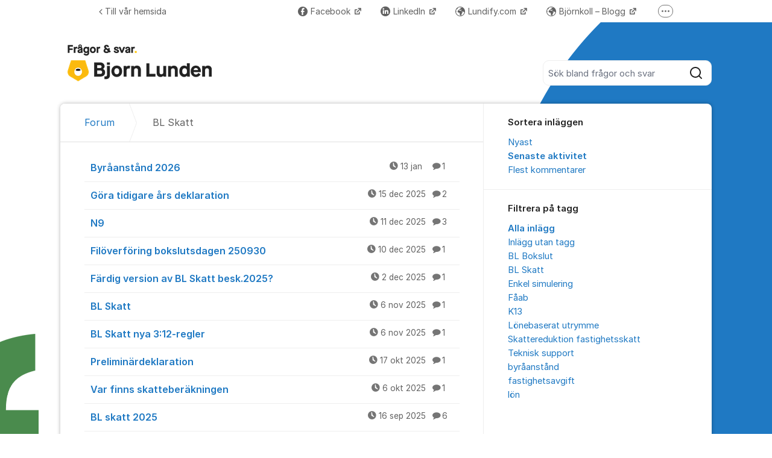

--- FILE ---
content_type: text/html; charset=utf-8
request_url: https://forum.bjornlunden.se/org/blinfo/posts/bl_skatt/?filters=tag%3A%C3%B6verskott+dotterbolag,sort%3Alast_activity
body_size: 12679
content:
<!DOCTYPE html>


<!--[if IE 9]>         <html class="no-js lt-ie10" lang="sv"> <![endif]-->
<!--[if gt IE 9]><!--> <html class="no-js " lang="sv"> <!--<![endif]-->
  <head>
    <meta charset="utf-8">
    <title>
  BL Skatt - Frågor &amp; Svar om Bjorn Lunden - Bjorn Lunden
</title>
    <meta name="viewport" content="width=device-width, initial-scale=1, shrink-to-fit=no">

    
      
    

    
  <link rel="canonical" href="https://forum.bjornlunden.se/org/blinfo/posts/bl_skatt/">


    
      <link rel="icon" href="/site_media/logo/Favicon_BLG.ico" type="image/x-icon">
    

    



  
<style>
  @font-face {
    font-family: "fontawesome";
    src:
    url(https://static.kundo.se/static/fonts/platform/fontawesome/fontawesome.4cad5fdcfa39.ttf) format("truetype"),
    url(https://static.kundo.se/static/fonts/platform/fontawesome/fontawesome.5009ab7e6a14.woff) format("woff"),
    url(https://static.kundo.se/static/fonts/platform/fontawesome/fontawesome.28e5db2ea709.svg#fontawesome) format("svg");
    font-weight: normal;
    font-style: normal
  }
  
</style>





<link rel="stylesheet" href="https://static.kundo.se/static/css/bundles/platform/platform.cde0ac78a156.css">
<link rel="stylesheet" href="https://static.kundo.se/static/css/bundles/text_editor/text-editor.f9ea5fc67e03.css">



<link rel="stylesheet" href="https://static.kundo.se/static/css/bundles/forum/forum.afe35b007115.css">


  <link rel="stylesheet" href="https://static.kundo.se/org/blinfo/custom.css?with_media&amp;version=6553790776285643455&amp;toplist=1">


    

    <script>
      var html = document.querySelector('html');
      html.classList.remove('no-js');
      html.classList.add('js');
    </script>

    
    <script>
      /*
       in-viewport v0.4.1 | github.com/vvo/in-viewport#license
       lazyload v2.1.1 | github.com/vvo/lazyload#license
      */
      (function(e,g){function h(b,a,c){b.attachEvent?b.attachEvent("on"+a,c):b.addEventListener(a,c,!1)}function s(b){var a;return function(){var c=this,d=arguments;clearTimeout(a);a=setTimeout(function(){a=null;b.apply(c,d)},15)}}function t(b){function a(a,k,e){if(!d(g.documentElement,a)||!d(g.documentElement,b))return e?setTimeout(c(a,k,e),0):!1;var f=a.getBoundingClientRect(),l=b.getBoundingClientRect(),h=f.left,n=f.top,p=k,q=k;b===g.body?(p+=g.documentElement.clientWidth,q+=g.documentElement.clientHeight,
        l={bottom:b.scrollHeight,top:0,left:0,right:b.scrollWidth}):(h-=l.left,n-=l.top,p+=b.clientWidth,q+=b.clientHeight);if(!(f.right<l.left||f.left>l.right||f.bottom<l.top||f.top>l.bottom)&&n<=q&&h<=p)if(e)r.splice(m.call(r,a),1),e(a);else return!0;else if(e)setTimeout(c(a,k,e),0);else return!1}function c(b,e,d){-1===m.call(r,b)&&r.push(b);return function(){k.push(function(){a(b,e,d)})}}var k=[],r=[],u=b===g.body?e:b,n=s(function(){for(var a;a=k.shift();)a()});h(u,"scroll",n);u===e&&h(e,"resize",n);"function"===
          typeof window.MutationObserver&&f(r,b,n);return{b:b,a:a}}function m(b){for(var a=this.length;a--&&this[a]!==b;);return a}function f(b,a,c){function e(a){return-1!==m.call(b,a)}function d(a){return 0<g.call(a.addedNodes,e).length}var f=new MutationObserver(function(a){!0===a.some(d)&&setTimeout(c,0)}),g=Array.prototype.filter;f.observe(a,{childList:!0,subtree:!0})}var c=[];e.inViewport=function(b,a,e){var d=g.body;if(void 0===a||"function"===typeof a)e=a,a={};d=a.container||d;a=a.offset||0;for(var f=
            0;f<c.length;f++)if(c[f].b===d)return c[f].a(b,a,e);return c[c.push(t(d))-1].a(b,a,e)};var d=document.documentElement.compareDocumentPosition?function(b,a){return!!(b.compareDocumentPosition(a)&16)}:document.documentElement.contains?function(b,a){return b!==a&&(b.contains?b.contains(a):!1)}:function(b,a){for(;a=a.parentNode;)if(a===b)return!0;return!1}})(window,document);
      (function(e){function g(c){-1===m.call(f,c)&&f.push(c)}function h(c){function d(a){var d;if(d="function"===typeof c.src?c.src(a):a.getAttribute(c.src))a.src=d;a["data-lzled"]=!0;b[m.call(b,a)]=null}if(1<arguments.length)return inViewport.apply(void 0,arguments);c=t(c||{});"string"===typeof c.src&&g(c.src);var b=[];return function(a){a.onload=null;a.removeAttribute("onload");-1===m.call(b,a)&&inViewport(a,c,d)}}function s(c){c="HTML"+c+"Element";if(!1!==c in e){var d=e[c].prototype.getAttribute;e[c].prototype.getAttribute=
        function(b){if("src"===b){for(var a,c=0,e=f.length;c<e&&!(a=d.call(this,f[c]));c++);return a||d.call(this,b)}return d.call(this,b)}}}function t(c){var d={offset:333,src:"data-src",container:!1},b;for(b in d)void 0===c[b]&&(c[b]=d[b]);return c}function m(c){for(var d=this.length;d--&&this[d]!==c;);return d}var f=["data-src"];e.lazyload=h;e.lzld=h();s("Image");s("IFrame")})(window,document);
    </script>

    

    
  
    <script>
(function(w){
  w.$kundo_chat=w.$kundo_chat||{};
  w.$kundo_chat.custom_texts = {
    START_TEXT: "Chatta med oss",
  };
}(this));
</script>
<script src="https://static-chat.kundo.se/chat-js/org/798/widget.js" async defer></script>
  


    
      
    

  </head>

  
    
  

  <body
    class="kundo-forum sv"
    
    data-csrftoken="Dbr547GXNepzFmFZXa40Bp8wYwlxCwuhzBtnvAiDfqPi3fDYfOCFSvSujW182MQ6"
    data-react-init=""
    data-editor-version="4"
  >

    
    <a href="#content" class="skip-link visuallyhidden visuallyhidden--focusable">Hoppa till innehåll</a>
  
  




  





  <div class="tw-app">
    

    <div class="tw-app-body">
      

      <div class="tw-app-content">
        <div class="tw-app-scroll">
          <div class="tw-flex tw-flex-col tw-gap-0.5 *:tw-w-full">
            

            
          </div>

          
  <header class="header" aria-description="Välkommen till Bjorn Lundens forum för frågor &amp;amp; svar! Här hittar du svar på dina frågor dygnet runt och året om – men du kan även skriva nya frågor till oss gällande programsupport, samt bifoga filer, mm. Vi svarar dig varje vardag under våra öppettider.Ditt meddelande publiceras i forumet efter vi förmodererat det. Viktigt! Om du inte vill att ditt meddelande ska vara publikt kan du skriva det i ditt meddelande. Vi förbehåller oss rätten att redigera eller ta bort känslig information.">
    <div id="header" class="header__header">
      <div class="wrapper-inner">
        <a href="/org/blinfo/" rel="home">
          
          
            
            <picture>
              <source srcset="https://kundo-web-uploaded-files-prod.s3.amazonaws.com/logo/KIOOtyjikrHw.png?AWSAccessKeyId=AKIAJNMVIWHN72K2GIEA&amp;Signature=MSnfCWwJp92I1ZG8n4ADR%2FYoZvI%3D&amp;Expires=1769380165" media="(max-width: 599px)">
              <img src="https://kundo-web-uploaded-files-prod.s3.amazonaws.com/logo/KIOOtyjikrHw.png?AWSAccessKeyId=AKIAJNMVIWHN72K2GIEA&amp;Signature=MSnfCWwJp92I1ZG8n4ADR%2FYoZvI%3D&amp;Expires=1769380165" srcset="https://kundo-web-uploaded-files-prod.s3.amazonaws.com/logo/pudcVQlGSVGL.png?AWSAccessKeyId=AKIAJNMVIWHN72K2GIEA&amp;Signature=HuawA2WrZZEz5sM5FYws2tJTM9c%3D&amp;Expires=1769380165 2x" alt="Bjorn Lunden" class="logo">
            </picture>
            
          
        </a>
        
          <form class="search-form top" action="/org/blinfo/search/" role="search">
            <label class="visuallyhidden" for="main-search">Sök bland alla inlägg</label>
            <div class="field-wrapper">
              
              <input
                type="search"
                name="q"
                id="main-search"
                autocomplete="off"
                class="fn-autocomplete fn-search-box-field fn-autocomplete--minimal"
                placeholder="Sök bland frågor och svar"
                
                data-result-container="fn-search-box-autocomplete-result"
                aria-owns="fn-search-box-autocomplete-result"
                aria-haspopup="true"
                data-search-min-length="1"
                data-max-results="5"
                accesskey="4"
              >

              <button type="submit">
                <span class="visuallyhidden">Sök</span>
                <svg width="24" height="24" viewBox="0 0 24 24" xmlns="http://www.w3.org/2000/svg" aria-hidden="true">
  <path fill-rule="evenodd" clip-rule="evenodd" d="M4 11C4 7.13401 7.13401 4 11 4C14.866 4 18 7.13401 18 11C18 14.866 14.866 18 11 18C7.13401 18 4 14.866 4 11ZM11 2C6.02944 2 2 6.02944 2 11C2 15.9706 6.02944 20 11 20C13.125 20 15.078 19.2635 16.6177 18.0319L20.2929 21.7071C20.6834 22.0976 21.3166 22.0976 21.7071 21.7071C22.0976 21.3166 22.0976 20.6834 21.7071 20.2929L18.0319 16.6177C19.2635 15.078 20 13.125 20 11C20 6.02944 15.9706 2 11 2Z" fill="currentColor"/>
</svg>

              </button>
            </div>

            <div id="fn-search-box-autocomplete-result"
                 class="search-box-autocomplete-result search-box-autocomplete-result--minimal">
              <div class="content content--minimal">
                <ul class="list-unstyled"></ul>
                <a href="#" class="fn-autocomplete-more autocomplete-result-link">
                  <p class="search-box-autocomplete-result__link-text">
                    <span><svg width="24" height="24" viewBox="0 0 24 24" fill="none" xmlns="http://www.w3.org/2000/svg" aria-hidden="true">
  <path fill-rule="evenodd" clip-rule="evenodd" d="M9.29289 16.7071C8.90237 16.3166 8.90237 15.6834 9.29289 15.2929L12.5858 12L9.29289 8.70711C8.90237 8.31658 8.90237 7.68342 9.29289 7.29289C9.68342 6.90237 10.3166 6.90237 10.7071 7.29289L14.7071 11.2929C15.0976 11.6834 15.0976 12.3166 14.7071 12.7071L10.7071 16.7071C10.3166 17.0976 9.68342 17.0976 9.29289 16.7071Z" fill="currentColor"/>
</svg>
</span>
                    <span>Fler liknande inlägg</span>
                  </p>
                </a>
              </div>
            </div>

          </form>
        
      </div>
    </div>
    
      

  
    <nav class="toplist header__toplist">
      <div class="container toplist__content">

        <div class="toplist__website">
          
            <a href="http://www.bjornlunden.com/" class="toplist__website-link"><span class="f-icon-angle-left toplist__link-icon"></span> Till vår hemsida</a>
          
        </div>

        
          <div class="toplist__support-links">
            <span class="toplist__support-links-helper"></span>

            
              <a href="https://www.facebook.com/bjornlunden.se"  target="_blank" rel="noopener noreferrer"  class="toplist__support-link">
              <span class="f-icon-facebook toplist__link-icon"></span> Facebook
              </a>
            
              <a href="https://www.linkedin.com/company/489175/"  target="_blank" rel="noopener noreferrer"  class="toplist__support-link">
              <span class="f-icon-linkedin toplist__link-icon"></span> LinkedIn
              </a>
            
              <a href="https://lundify.com/"  target="_blank" rel="noopener noreferrer"  class="toplist__support-link">
              <span class="f-icon-earth webpage toplist__link-icon"></span> Lundify.com
              </a>
            
              <a href="https://bjornlunden.com/se/bjornkoll/blogg/"  target="_blank" rel="noopener noreferrer"  class="toplist__support-link">
              <span class="f-icon-earth webpage toplist__link-icon"></span> Björnkoll – Blogg
              </a>
            
              <a href="https://kundo.app/org/forum/"  class="toplist__support-link">
              <span class="f-icon-earth webpage toplist__link-icon"></span> Forum för Lundify
              </a>
            

            <button class="toplist__more-support-links-button fn-toplist__more-support-links-toggler" aria-haspopup="true" aria-expanded="false" aria-controls="overflowed-support-links" aria-hidden="true" tabindex="-1">
              <span class="toplist__more-support-links-button-dot"></span>
              <span class="toplist__more-support-links-button-dot"></span>
              <span class="toplist__more-support-links-button-dot"></span>
              <span class="visuallyhidden">Fler supportlänkar</span>
            </button>
          </div>
        

      </div>
      
        <div class="container">
          <div class="toplist__overflowed-support-links-wrapper">
            <div class="toplist__overflowed-support-links" id="overflowed-support-links" hidden></div>
          </div>
        </div>
      
    </nav>
  


    
  </header>


          <div id="content">
            <div class="shadow-wrapper wrapper-inner fn-stickem-container">
              <div class="content-plate">
                
  <main class="column-main">
    <div class="inner">
      
        <div class="position-relative">
          
          <nav role="navigation" aria-label="Länkstig">
            <ol aria-label="Länkstig" class="breadcrumb" itemscope itemtype="https://schema.org/BreadcrumbList">
              <li class="breadcrumb__item" itemprop="itemListElement" itemscope itemtype="https://schema.org/ListItem">
                <a title="Bjorn Lunden" href="/org/blinfo/" class="breadcrumb__item-link" itemprop="item">
                  <span class="widescreen-only" itemprop="name">Forum</span>
                  <span class="icon--house" aria-label="Forum">
                    <svg width="24" height="24" viewBox="0 0 24 24" fill="none" xmlns="http://www.w3.org/2000/svg" aria-hidden="true">
  <g id="Kind=house">
    <path id="Union" fill-rule="evenodd" clip-rule="evenodd" d="M11.2952 4.10979C11.6852 3.72235 12.3148 3.72235 12.7048 4.10979L19.7048 11.064C19.8937 11.2518 20 11.5071 20 11.7735V19C20 19.5523 19.5523 20 19 20H5C4.44772 20 4 19.5523 4 19V11.7735C4 11.5071 4.10626 11.2518 4.29522 11.064L11.2952 4.10979ZM14.1144 2.69095C12.9444 1.52864 11.0556 1.52863 9.88565 2.69095L2.88565 9.6452C2.31878 10.2084 2 10.9744 2 11.7735V19C2 20.6569 3.34315 22 5 22H19C20.6569 22 22 20.6569 22 19V11.7735C22 10.9744 21.6812 10.2084 21.1144 9.6452L14.1144 2.69095ZM10 14C10 13.4477 10.4477 13 11 13H13C13.5523 13 14 13.4477 14 14V20H16V14C16 12.3431 14.6569 11 13 11H11C9.34315 11 8 12.3431 8 14V20H10V14Z" fill="currentColor"/>
  </g>
</svg>

                  </span>
                  <meta itemprop="position" content="1" />
                </a>
              </li>
              
  <li class="breadcrumb__item" itemprop="itemListElement" itemscope itemtype="https://schema.org/ListItem" aria-current="page">
    <span itemprop="name">BL Skatt</span>
    <meta itemprop="position" content="2" />
  </li>

            </ol>
          </nav>
        </div>
      

      
  <section role="region" class="widescreen-wrapper-box" aria-label="BL Skatt">
    <h1 class="visuallyhidden article-heading no-whitespace">BL Skatt</h1>

    <ul class="dialog-list dialog-list-no-heading" aria-label="BL Skatt">
      
        
<li>
  <a href="/org/blinfo/d/byraanstand-2026/"
     aria-label="Byråanstånd 2026 "
     aria-description="1 kommentar"
     >
    Byråanstånd 2026 

    <span class="dialog-meta">
      
        
          <time class="f-icon-clock" datetime="2026-01-13T08:03:51+01:00" title="2026-01-13 08:03">13 jan</time>
        
      
      
        <span class="comment-count f-icon-comment">1</span>
      
    </span>
  </a>
</li>

      
        
<li>
  <a href="/org/blinfo/d/ink1-2023/"
     aria-label="Göra tidigare års deklaration "
     aria-description="2 kommentarer"
     >
    Göra tidigare års deklaration 

    <span class="dialog-meta">
      
        
          <time class="f-icon-clock" datetime="2025-12-15T14:08:18+01:00" title="2025-12-15 14:08">15 dec 2025</time>
        
      
      
        <span class="comment-count f-icon-comment">2</span>
      
    </span>
  </a>
</li>

      
        
<li>
  <a href="/org/blinfo/d/n9-9m2k/"
     aria-label="N9 "
     aria-description="3 kommentarer"
     >
    N9 

    <span class="dialog-meta">
      
        
          <time class="f-icon-clock" datetime="2025-12-11T13:07:16+01:00" title="2025-12-11 13:07">11 dec 2025</time>
        
      
      
        <span class="comment-count f-icon-comment">3</span>
      
    </span>
  </a>
</li>

      
        
<li>
  <a href="/org/blinfo/d/filoverforing-bokslutsdagen-250930/"
     aria-label="Filöverföring bokslutsdagen 250930 "
     aria-description="1 kommentar"
     >
    Filöverföring bokslutsdagen 250930 

    <span class="dialog-meta">
      
        
          <time class="f-icon-clock" datetime="2025-12-10T11:35:43+01:00" title="2025-12-10 11:35">10 dec 2025</time>
        
      
      
        <span class="comment-count f-icon-comment">1</span>
      
    </span>
  </a>
</li>

      
        
<li>
  <a href="/org/blinfo/d/fardig-version-av-bl-skatt-besk2025/"
     aria-label="Färdig version av BL Skatt besk.2025? "
     aria-description="1 kommentar"
     >
    Färdig version av BL Skatt besk.2025? 

    <span class="dialog-meta">
      
        
          <time class="f-icon-clock" datetime="2025-12-02T13:08:59+01:00" title="2025-12-02 13:08">2 dec 2025</time>
        
      
      
        <span class="comment-count f-icon-comment">1</span>
      
    </span>
  </a>
</li>

      
        
<li>
  <a href="/org/blinfo/d/bl-skatt-mt6y/"
     aria-label="BL Skatt "
     aria-description="1 kommentar"
     >
    BL Skatt 

    <span class="dialog-meta">
      
        
          <time class="f-icon-clock" datetime="2025-11-06T15:15:41+01:00" title="2025-11-06 15:15">6 nov 2025</time>
        
      
      
        <span class="comment-count f-icon-comment">1</span>
      
    </span>
  </a>
</li>

      
        
<li>
  <a href="/org/blinfo/d/bl-skatt-iljh/"
     aria-label="BL Skatt nya 3:12-regler "
     aria-description="1 kommentar"
     >
    BL Skatt nya 3:12-regler 

    <span class="dialog-meta">
      
        
          <time class="f-icon-clock" datetime="2025-11-06T14:58:27+01:00" title="2025-11-06 14:58">6 nov 2025</time>
        
      
      
        <span class="comment-count f-icon-comment">1</span>
      
    </span>
  </a>
</li>

      
        
<li>
  <a href="/org/blinfo/d/preliminardeklaration-rkbq/"
     aria-label="Preliminärdeklaration "
     aria-description="1 kommentar"
     >
    Preliminärdeklaration 

    <span class="dialog-meta">
      
        
          <time class="f-icon-clock" datetime="2025-10-17T08:21:14+02:00" title="2025-10-17 08:21">17 okt 2025</time>
        
      
      
        <span class="comment-count f-icon-comment">1</span>
      
    </span>
  </a>
</li>

      
        
<li>
  <a href="/org/blinfo/d/var-finns-skatteberakningen/"
     aria-label="Var finns skatteberäkningen "
     aria-description="1 kommentar"
     >
    Var finns skatteberäkningen 

    <span class="dialog-meta">
      
        
          <time class="f-icon-clock" datetime="2025-10-06T13:30:22+02:00" title="2025-10-06 13:30">6 okt 2025</time>
        
      
      
        <span class="comment-count f-icon-comment">1</span>
      
    </span>
  </a>
</li>

      
        
<li>
  <a href="/org/blinfo/d/bl-skatt-2025/"
     aria-label="BL skatt 2025 "
     aria-description="6 kommentarer"
     >
    BL skatt 2025 

    <span class="dialog-meta">
      
        
          <time class="f-icon-clock" datetime="2025-09-16T15:10:19+02:00" title="2025-09-16 15:10">16 sep 2025</time>
        
      
      
        <span class="comment-count f-icon-comment">6</span>
      
    </span>
  </a>
</li>

      
        
<li>
  <a href="/org/blinfo/d/ta-bort-en-deklarationsfil-i-molnet/"
     aria-label="Ta bort en deklarationsfil i molnet "
     aria-description="3 kommentarer"
     >
    Ta bort en deklarationsfil i molnet 

    <span class="dialog-meta">
      
        
          <time class="f-icon-clock" datetime="2025-09-15T08:44:24+02:00" title="2025-09-15 08:44">15 sep 2025</time>
        
      
      
        <span class="comment-count f-icon-comment">3</span>
      
    </span>
  </a>
</li>

      
        
<li>
  <a href="/org/blinfo/d/deklarera-periodiseringsfonder-vid-ombildning-mz6c/"
     aria-label="Deklarera periodiseringsfonder vid ombildning till AB från EF "
     aria-description="3 kommentarer"
     >
    Deklarera periodiseringsfonder vid ombildning till AB från EF 

    <span class="dialog-meta">
      
        
          <time class="f-icon-clock" datetime="2025-09-01T10:25:18+02:00" title="2025-09-01 10:25">1 sep 2025</time>
        
      
      
        <span class="comment-count f-icon-comment">3</span>
      
    </span>
  </a>
</li>

      
        
<li>
  <a href="/org/blinfo/d/flytta-rut-och-rot/"
     aria-label="Flytta rut och rot "
     aria-description="1 kommentar"
     >
    Flytta rut och rot 

    <span class="dialog-meta">
      
        
          <time class="f-icon-clock" datetime="2025-06-04T10:29:28+02:00" title="2025-06-04 10:29">4 jun 2025</time>
        
      
      
        <span class="comment-count f-icon-comment">1</span>
      
    </span>
  </a>
</li>

      
        
<li>
  <a href="/org/blinfo/d/rot-avdrag-sega/"
     aria-label="Rot-avdrag "
     aria-description="3 kommentarer"
     >
    Rot-avdrag 

    <span class="dialog-meta">
      
        
          <time class="f-icon-clock" datetime="2025-05-30T07:53:03+02:00" title="2025-05-30 07:53">30 maj 2025</time>
        
      
      
        <span class="comment-count f-icon-comment">3</span>
      
    </span>
  </a>
</li>

      
        
<li>
  <a href="/org/blinfo/d/berakna-ranta-pa-kvarskatt-2025/"
     aria-label="Beräkna ränta på kvarskatt 2025 "
     aria-description="1 kommentar"
     >
    Beräkna ränta på kvarskatt 2025 

    <span class="dialog-meta">
      
        
          <time class="f-icon-clock" datetime="2025-05-12T18:10:15+02:00" title="2025-05-12 18:10">12 maj 2025</time>
        
      
      
        <span class="comment-count f-icon-comment">1</span>
      
    </span>
  </a>
</li>

      
        
<li>
  <a href="/org/blinfo/d/periodiseringsfond-bt5w/"
     aria-label="Periodiseringsfond BPFAB "
     aria-description="1 kommentar"
     >
    Periodiseringsfond BPFAB 

    <span class="dialog-meta">
      
        
          <time class="f-icon-clock" datetime="2025-05-12T11:49:11+02:00" title="2025-05-12 11:49">12 maj 2025</time>
        
      
      
        <span class="comment-count f-icon-comment">1</span>
      
    </span>
  </a>
</li>

      
        
<li>
  <a href="/org/blinfo/d/utlandsk-skatt-pa-kapitalinkomster/"
     aria-label="Utländsk skatt på kapitalinkomster "
     aria-description="1 kommentar"
     >
    Utländsk skatt på kapitalinkomster 

    <span class="dialog-meta">
      
        
          <time class="f-icon-clock" datetime="2025-05-08T14:31:08+02:00" title="2025-05-08 14:31">8 maj 2025</time>
        
      
      
        <span class="comment-count f-icon-comment">1</span>
      
    </span>
  </a>
</li>

      
        
<li>
  <a href="/org/blinfo/d/deklaration-juridisk-person-2023/"
     aria-label="Demoversion "
     aria-description="4 kommentarer"
     >
    Demoversion 

    <span class="dialog-meta">
      
        
          <time class="f-icon-clock" datetime="2025-04-29T07:38:59+02:00" title="2025-04-29 07:38">29 apr 2025</time>
        
      
      
        <span class="comment-count f-icon-comment">4</span>
      
    </span>
  </a>
</li>

      
        
<li>
  <a href="/org/blinfo/d/byraanstand-i-bl-skatt-1y06/"
     aria-label="Byråanstånd i BL Skatt "
     aria-description="3 kommentarer"
     >
    Byråanstånd i BL Skatt 

    <span class="dialog-meta">
      
        
          <time class="f-icon-clock" datetime="2025-04-28T15:06:17+02:00" title="2025-04-28 15:06">28 apr 2025</time>
        
      
      
        <span class="comment-count f-icon-comment">3</span>
      
    </span>
  </a>
</li>

      
        
<li>
  <a href="/org/blinfo/d/exportera-endast-k10-bilaga/"
     aria-label="Exportera endast K10-bilaga "
     aria-description="3 kommentarer"
     >
    Exportera endast K10-bilaga 

    <span class="dialog-meta">
      
        
          <time class="f-icon-clock" datetime="2025-04-25T17:14:41+02:00" title="2025-04-25 17:14">25 apr 2025</time>
        
      
      
        <span class="comment-count f-icon-comment">3</span>
      
    </span>
  </a>
</li>

      
        
<li>
  <a href="/org/blinfo/d/overfora-blankett-sb2/"
     aria-label="Överföra Blankett till annan deklaration "
     aria-description="1 kommentar"
     >
    Överföra Blankett till annan deklaration 

    <span class="dialog-meta">
      
        
          <time class="f-icon-clock" datetime="2025-04-24T14:59:10+02:00" title="2025-04-24 14:59">24 apr 2025</time>
        
      
      
        <span class="comment-count f-icon-comment">1</span>
      
    </span>
  </a>
</li>

      
        
<li>
  <a href="/org/blinfo/d/skattereduktion-sjukaktivitetsersattning/"
     aria-label="Skattereduktion sjuk/aktivitetsersättning "
     aria-description="1 kommentar"
     >
    Skattereduktion sjuk/aktivitetsersättning 

    <span class="dialog-meta">
      
        
          <time class="f-icon-clock" datetime="2025-04-17T15:29:30+02:00" title="2025-04-17 15:29">17 apr 2025</time>
        
      
      
        <span class="comment-count f-icon-comment">1</span>
      
    </span>
  </a>
</li>

      
        
<li>
  <a href="/org/blinfo/d/bokforda-kostnader-som-inte-ska-dras-av-i6l6/"
     aria-label="Bokförda kostnader som inte ska dras av "
     aria-description="1 kommentar"
     >
    Bokförda kostnader som inte ska dras av 

    <span class="dialog-meta">
      
        
          <time class="f-icon-clock" datetime="2025-04-17T14:40:41+02:00" title="2025-04-17 14:40">17 apr 2025</time>
        
      
      
        <span class="comment-count f-icon-comment">1</span>
      
    </span>
  </a>
</li>

      
        
<li>
  <a href="/org/blinfo/d/importera-alla-deklarationer-fran-foregaende-ar/"
     aria-label="Importera alla deklarationer från föregående år? "
     aria-description="1 kommentar"
     >
    Importera alla deklarationer från föregående år? 

    <span class="dialog-meta">
      
        
          <time class="f-icon-clock" datetime="2025-04-17T14:08:35+02:00" title="2025-04-17 14:08">17 apr 2025</time>
        
      
      
        <span class="comment-count f-icon-comment">1</span>
      
    </span>
  </a>
</li>

      
        
<li>
  <a href="/org/blinfo/d/fordelning-av-rot-mellan-sambos/"
     aria-label="Fördelning av rot mellan sambos "
     aria-description="1 kommentar"
     >
    Fördelning av rot mellan sambos 

    <span class="dialog-meta">
      
        
          <time class="f-icon-clock" datetime="2025-04-11T15:19:07+02:00" title="2025-04-11 15:19">11 apr 2025</time>
        
      
      
        <span class="comment-count f-icon-comment">1</span>
      
    </span>
  </a>
</li>

      
        
<li>
  <a href="/org/blinfo/d/koppla-bilaga-ne-till-ink-1/"
     aria-label="Koppla bilaga NE till INK 1 "
     aria-description="1 kommentar"
     >
    Koppla bilaga NE till INK 1 

    <span class="dialog-meta">
      
        
          <time class="f-icon-clock" datetime="2025-04-11T09:44:21+02:00" title="2025-04-11 09:44">11 apr 2025</time>
        
      
      
        <span class="comment-count f-icon-comment">1</span>
      
    </span>
  </a>
</li>

      
        
<li>
  <a href="/org/blinfo/d/avskrivningar-i-enskild-firma/"
     aria-label="Avskrivningar i enskild firma "
     aria-description="1 kommentar"
     >
    Avskrivningar i enskild firma 

    <span class="dialog-meta">
      
        
          <time class="f-icon-clock" datetime="2025-04-09T16:26:50+02:00" title="2025-04-09 16:26">9 apr 2025</time>
        
      
      
        <span class="comment-count f-icon-comment">1</span>
      
    </span>
  </a>
</li>

      
        
<li>
  <a href="/org/blinfo/d/inkomstdekl-2019/"
     aria-label="Vilka blanketter/bilagor går att filöverföra? "
     aria-description="3 kommentarer"
     >
    Vilka blanketter/bilagor går att filöverföra? 

    <span class="dialog-meta">
      
        
          <time class="f-icon-clock" datetime="2025-04-09T16:12:14+02:00" title="2025-04-09 16:12">9 apr 2025</time>
        
      
      
        <span class="comment-count f-icon-comment">3</span>
      
    </span>
  </a>
</li>

      
        
<li>
  <a href="/org/blinfo/d/sie-import-fran-annat-bokforingsprogram/"
     aria-label="Sie import från annat bokföringsprogram "
     aria-description="1 kommentar"
     >
    Sie import från annat bokföringsprogram 

    <span class="dialog-meta">
      
        
          <time class="f-icon-clock" datetime="2025-04-09T10:33:58+02:00" title="2025-04-09 10:33">9 apr 2025</time>
        
      
      
        <span class="comment-count f-icon-comment">1</span>
      
    </span>
  </a>
</li>

      
        
<li>
  <a href="/org/blinfo/d/bl-skatt-jzer/"
     aria-label="BL skatt "
     aria-description="1 kommentar"
     >
    BL skatt 

    <span class="dialog-meta">
      
        
          <time class="f-icon-clock" datetime="2025-04-04T07:44:05+02:00" title="2025-04-04 07:44">4 apr 2025</time>
        
      
      
        <span class="comment-count f-icon-comment">1</span>
      
    </span>
  </a>
</li>

      
        
<li>
  <a href="/org/blinfo/d/anstand-u3n4/"
     aria-label="anstånd "
     aria-description="1 kommentar"
     >
    anstånd 

    <span class="dialog-meta">
      
        
          <time class="f-icon-clock" datetime="2025-04-03T09:58:38+02:00" title="2025-04-03 09:58">3 apr 2025</time>
        
      
      
        <span class="comment-count f-icon-comment">1</span>
      
    </span>
  </a>
</li>

      
        
<li>
  <a href="/org/blinfo/d/varningsmeddelande-4zhk/"
     aria-label="Varningsmeddelande "
     aria-description="1 kommentar"
     >
    Varningsmeddelande 

    <span class="dialog-meta">
      
        
          <time class="f-icon-clock" datetime="2025-04-01T12:00:41+02:00" title="2025-04-01 12:00">1 apr 2025</time>
        
      
      
        <span class="comment-count f-icon-comment">1</span>
      
    </span>
  </a>
</li>

      
        
<li>
  <a href="/org/blinfo/d/ne-bilaga-da99/"
     aria-label="Egenavgifter underskott under 1000 kr "
     aria-description="1 kommentar"
     >
    Egenavgifter underskott under 1000 kr 

    <span class="dialog-meta">
      
        
          <time class="f-icon-clock" datetime="2025-04-01T10:00:40+02:00" title="2025-04-01 10:00">1 apr 2025</time>
        
      
      
        <span class="comment-count f-icon-comment">1</span>
      
    </span>
  </a>
</li>

      
        
<li>
  <a href="/org/blinfo/d/fn6-bilagan/"
     aria-label="FN6-bilagan min andel "
     aria-description="1 kommentar"
     >
    FN6-bilagan min andel 

    <span class="dialog-meta">
      
        
          <time class="f-icon-clock" datetime="2025-03-26T20:06:50+01:00" title="2025-03-26 20:06">26 mar 2025</time>
        
      
      
        <span class="comment-count f-icon-comment">1</span>
      
    </span>
  </a>
</li>

      
        
<li>
  <a href="/org/blinfo/d/deklarationsfil-skv/"
     aria-label="INK2 1.4 Underlag för särskild löneskatt "
     aria-description="1 kommentar"
     >
    INK2 1.4 Underlag för särskild löneskatt 

    <span class="dialog-meta">
      
        
          <time class="f-icon-clock" datetime="2025-03-26T09:52:13+01:00" title="2025-03-26 09:52">26 mar 2025</time>
        
      
      
        <span class="comment-count f-icon-comment">1</span>
      
    </span>
  </a>
</li>

      
        
<li>
  <a href="/org/blinfo/d/hjalpblanketten-sb2-i-deklarationsprogrammet/"
     aria-label="Hjälpblanketten SB2 i deklarationsprogrammet "
     aria-description="1 kommentar"
     >
    Hjälpblanketten SB2 i deklarationsprogrammet 

    <span class="dialog-meta">
      
        
          <time class="f-icon-clock" datetime="2025-03-20T11:27:48+01:00" title="2025-03-20 11:27">20 mar 2025</time>
        
      
      
        <span class="comment-count f-icon-comment">1</span>
      
    </span>
  </a>
</li>

      
        
<li>
  <a href="/org/blinfo/d/sparat-utdelningsutrymme-vid-forsaljning-av-sina-a/"
     aria-label="Sparat utdelningsutrymme vid försäljning av sina aktier i AB. "
     aria-description="3 kommentarer"
     >
    Sparat utdelningsutrymme vid försäljning av sina aktier i AB. 

    <span class="dialog-meta">
      
        
          <time class="f-icon-clock" datetime="2025-03-17T16:06:45+01:00" title="2025-03-17 16:06">17 mar 2025</time>
        
      
      
        <span class="comment-count f-icon-comment">3</span>
      
    </span>
  </a>
</li>

      
        
<li>
  <a href="/org/blinfo/d/blankett-for-byraanstand/"
     aria-label="Blankett för byråanstånd "
     aria-description="1 kommentar"
     >
    Blankett för byråanstånd 

    <span class="dialog-meta">
      
        
          <time class="f-icon-clock" datetime="2025-03-13T16:03:35+01:00" title="2025-03-13 16:03">13 mar 2025</time>
        
      
      
        <span class="comment-count f-icon-comment">1</span>
      
    </span>
  </a>
</li>

      
        
<li>
  <a href="/org/blinfo/d/berakning-sparat-utdelningsutrymme/"
     aria-label="Beräkning sparat utdelningsutrymme "
     aria-description="1 kommentar"
     >
    Beräkning sparat utdelningsutrymme 

    <span class="dialog-meta">
      
        
          <time class="f-icon-clock" datetime="2025-03-13T15:31:57+01:00" title="2025-03-13 15:31">13 mar 2025</time>
        
      
      
        <span class="comment-count f-icon-comment">1</span>
      
    </span>
  </a>
</li>

      
        
<li>
  <a href="/org/blinfo/d/byte-av-dator-mppz/"
     aria-label="Byte av dator "
     aria-description="1 kommentar"
     >
    Byte av dator 

    <span class="dialog-meta">
      
        
          <time class="f-icon-clock" datetime="2025-03-13T13:44:27+01:00" title="2025-03-13 13:44">13 mar 2025</time>
        
      
      
        <span class="comment-count f-icon-comment">1</span>
      
    </span>
  </a>
</li>

      
        
<li>
  <a href="/org/blinfo/d/jobbskatteavdrag-kqeg/"
     aria-label="Jobbskatteavdrag "
     aria-description="3 kommentarer"
     >
    Jobbskatteavdrag 

    <span class="dialog-meta">
      
        
          <time class="f-icon-clock" datetime="2025-03-10T12:42:10+01:00" title="2025-03-10 12:42">10 mar 2025</time>
        
      
      
        <span class="comment-count f-icon-comment">3</span>
      
    </span>
  </a>
</li>

      
        
<li>
  <a href="/org/blinfo/d/gron-el-koh4/"
     aria-label="Skattereduktion grön el "
     aria-description="1 kommentar"
     >
    Skattereduktion grön el 

    <span class="dialog-meta">
      
        
          <time class="f-icon-clock" datetime="2025-03-10T08:03:32+01:00" title="2025-03-10 08:03">10 mar 2025</time>
        
      
      
        <span class="comment-count f-icon-comment">1</span>
      
    </span>
  </a>
</li>

      
        
<li>
  <a href="/org/blinfo/d/fylla-i-aterford-periodiseringsfond-tidigare-ar/"
     aria-label="Fylla i återförd periodiseringsfond tidigare år "
     aria-description="1 kommentar"
     >
    Fylla i återförd periodiseringsfond tidigare år 

    <span class="dialog-meta">
      
        
          <time class="f-icon-clock" datetime="2025-03-04T10:09:14+01:00" title="2025-03-04 10:09">4 mar 2025</time>
        
      
      
        <span class="comment-count f-icon-comment">1</span>
      
    </span>
  </a>
</li>

      
        
<li>
  <a href="/org/blinfo/d/skatteberakningen/"
     aria-label="Dialogrutan blir för stor "
     aria-description="1 kommentar"
     >
    Dialogrutan blir för stor 

    <span class="dialog-meta">
      
        
          <time class="f-icon-clock" datetime="2025-03-04T08:19:42+01:00" title="2025-03-04 08:19">4 mar 2025</time>
        
      
      
        <span class="comment-count f-icon-comment">1</span>
      
    </span>
  </a>
</li>

      
        
<li>
  <a href="/org/blinfo/d/inkomstdeklaration-bl-skatt/"
     aria-label="Ändra räkenskapsår i BL Skatt "
     aria-description="1 kommentar"
     >
    Ändra räkenskapsår i BL Skatt 

    <span class="dialog-meta">
      
        
          <time class="f-icon-clock" datetime="2025-03-03T11:47:43+01:00" title="2025-03-03 11:47">3 mar 2025</time>
        
      
      
        <span class="comment-count f-icon-comment">1</span>
      
    </span>
  </a>
</li>

      
        
<li>
  <a href="/org/blinfo/d/skicka-in-dekl-till-skatteverket/"
     aria-label="Skicka in deklaration till skatteverket. "
     aria-description="1 kommentar"
     >
    Skicka in deklaration till skatteverket. 

    <span class="dialog-meta">
      
        
          <time class="f-icon-clock" datetime="2025-02-12T11:03:03+01:00" title="2025-02-12 11:03">12 feb 2025</time>
        
      
      
        <span class="comment-count f-icon-comment">1</span>
      
    </span>
  </a>
</li>

      
        
<li>
  <a href="/org/blinfo/d/k10-ska-lonebidrag-raknas-med-i-sammanlagd-kontant/"
     aria-label="K10 - Ska lönebidrag räknas med i sammanlagd kontant ersättning "
     aria-description="1 kommentar"
     >
    K10 - Ska lönebidrag räknas med i sammanlagd kontant ersättning 

    <span class="dialog-meta">
      
        
          <time class="f-icon-clock" datetime="2025-02-07T15:39:58+01:00" title="2025-02-07 15:39">7 feb 2025</time>
        
      
      
        <span class="comment-count f-icon-comment">1</span>
      
    </span>
  </a>
</li>

      
        
<li>
  <a href="/org/blinfo/d/hur-vet-jag-vilken-forsamling-min-klient-till-rzoo/"
     aria-label="Hur vet jag vilken församling min klient tillhör? "
     aria-description="1 kommentar"
     >
    Hur vet jag vilken församling min klient tillhör? 

    <span class="dialog-meta">
      
        
          <time class="f-icon-clock" datetime="2025-02-07T14:35:19+01:00" title="2025-02-07 14:35">7 feb 2025</time>
        
      
      
        <span class="comment-count f-icon-comment">1</span>
      
    </span>
  </a>
</li>

      
        
<li>
  <a href="/org/blinfo/d/hur-stryker-jag-over-ett-andrat-belopp-pa-ink-fxvt/"
     aria-label="Hur stryker jag över ett ändrat belopp på INK1? "
     aria-description="1 kommentar"
     >
    Hur stryker jag över ett ändrat belopp på INK1? 

    <span class="dialog-meta">
      
        
          <time class="f-icon-clock" datetime="2025-02-07T14:15:28+01:00" title="2025-02-07 14:15">7 feb 2025</time>
        
      
      
        <span class="comment-count f-icon-comment">1</span>
      
    </span>
  </a>
</li>

      
        
<li>
  <a href="/org/blinfo/d/justerad-anskaffningsutgift/"
     aria-label="Justerad anskaffningsutgift "
     aria-description="1 kommentar"
     >
    Justerad anskaffningsutgift 

    <span class="dialog-meta">
      
        
          <time class="f-icon-clock" datetime="2025-01-13T13:34:37+01:00" title="2025-01-13 13:34">13 jan 2025</time>
        
      
      
        <span class="comment-count f-icon-comment">1</span>
      
    </span>
  </a>
</li>

      
    </ul>

    <div class="pagination-footer pagination-footer-nopadding">
      <div>
        
<div class="pagination">
  <div>
    
      
    
    
      
        <ul class="list-unstyled">
          
            <li>
              
                
                  <span class="current page bolder">1</span>
                
              
            </li>
          
            <li>
              
                
                  <a href="?page=2&amp;filters=tag%3A%C3%B6verskott+dotterbolag%2Csort%3Alast_activity" class="page">2</a>
                
              
            </li>
          
            <li>
              
                
                  <a href="?page=3&amp;filters=tag%3A%C3%B6verskott+dotterbolag%2Csort%3Alast_activity" class="page">3</a>
                
              
            </li>
          
            <li>
              
                
                  <a href="?page=4&amp;filters=tag%3A%C3%B6verskott+dotterbolag%2Csort%3Alast_activity" class="page">4</a>
                
              
            </li>
          
            <li>
              
                
                  <a href="?page=5&amp;filters=tag%3A%C3%B6verskott+dotterbolag%2Csort%3Alast_activity" class="page">5</a>
                
              
            </li>
          
            <li>
              
                <span>...</span>
              
            </li>
          
            <li>
              
                
                  <a href="?page=7&amp;filters=tag%3A%C3%B6verskott+dotterbolag%2Csort%3Alast_activity" class="page">7</a>
                
              
            </li>
          
            <li>
              
                
                  <a href="?page=8&amp;filters=tag%3A%C3%B6verskott+dotterbolag%2Csort%3Alast_activity" class="page">8</a>
                
              
            </li>
          
        </ul>
      
    
    
      
        <a href="?page=2&amp;filters=tag%3A%C3%B6verskott+dotterbolag%2Csort%3Alast_activity" class="next f-icon-arrow-right2">
          Nästa
        </a>
      
    
  </div>
</div>

      </div>
    </div>
  </section>

    </div>
  </main>
  <div id="complementary">
    <aside class="forum-aside" role="complementary" aria-labelledby="aside-title">
      <div class="flex flex-col flex-grow">
        
  
  <section class="forum-filter" role="region" aria-label="Sortera inläggen">
    <h2>Sortera inläggen</h2>
    <div>
      <ul role="menu" class="list-unstyled" aria-label="Sortera inläggen">
        
          
            <li role="none">
              <a role="menuitem" href="?" >
                Nyast
              </a>
            </li>
          
        
          
            <li role="none">
              <a role="menuitem" href="?filters=sort%3Alast_activity" class="selected" aria-current="page">
                Senaste aktivitet
              </a>
            </li>
          
        
          
            <li role="none">
              <a role="menuitem" href="?filters=sort%3Acomments" >
                Flest kommentarer
              </a>
            </li>
          
        
          
        
          
        
          
        
      </ul>
    </div>
  </section>

  <section class="forum-filter" role="region" aria-label="Filtrera på tagg">
    <h2>Filtrera på tagg</h2>
    <div>
      <ul role="menu" class="list-unstyled" aria-label="Filtrera på tagg">
        
          
            <li role="none">
              <a role="menuitem" href="?filters=sort%3Alast_activity" class="selected" aria-current="page">
                Alla inlägg
              </a>
            </li>
          
        
          
            <li role="none">
              <a role="menuitem" href="?filters=tag%3A%3Anotags%3A,sort%3Alast_activity" >
                Inlägg utan tagg
              </a>
            </li>
          
        
          
            <li role="none">
              <a role="menuitem" href="?filters=tag%3Abl+bokslut,sort%3Alast_activity" >
                BL Bokslut
              </a>
            </li>
          
        
          
            <li role="none">
              <a role="menuitem" href="?filters=tag%3Abl+skatt,sort%3Alast_activity" >
                BL Skatt
              </a>
            </li>
          
        
          
            <li role="none">
              <a role="menuitem" href="?filters=tag%3Aenkel+simulering,sort%3Alast_activity" >
                Enkel simulering
              </a>
            </li>
          
        
          
            <li role="none">
              <a role="menuitem" href="?filters=tag%3Af%C3%A5ab,sort%3Alast_activity" >
                Fåab
              </a>
            </li>
          
        
          
            <li role="none">
              <a role="menuitem" href="?filters=tag%3Ak13,sort%3Alast_activity" >
                K13
              </a>
            </li>
          
        
          
            <li role="none">
              <a role="menuitem" href="?filters=tag%3Al%C3%B6nebaserat+utrymme,sort%3Alast_activity" >
                Lönebaserat utrymme
              </a>
            </li>
          
        
          
            <li role="none">
              <a role="menuitem" href="?filters=tag%3Askattereduktion+fastighetsskatt,sort%3Alast_activity" >
                Skattereduktion fastighetsskatt
              </a>
            </li>
          
        
          
            <li role="none">
              <a role="menuitem" href="?filters=tag%3Ateknisk+support,sort%3Alast_activity" >
                Teknisk support
              </a>
            </li>
          
        
          
            <li role="none">
              <a role="menuitem" href="?filters=tag%3Abyr%C3%A5anst%C3%A5nd,sort%3Alast_activity" >
                byråanstånd
              </a>
            </li>
          
        
          
            <li role="none">
              <a role="menuitem" href="?filters=tag%3Afastighetsavgift,sort%3Alast_activity" >
                fastighetsavgift
              </a>
            </li>
          
        
          
            <li role="none">
              <a role="menuitem" href="?filters=tag%3Al%C3%B6n,sort%3Alast_activity" >
                lön
              </a>
            </li>
          
        
      </ul>
    </div>
  </section>



      </div>
    </aside>
  </div>

                
              </div>
              
  
<footer class="footer__forum" role="contentinfo">
  
    <div class="footer__forum--bottom">
      

  <div class="powered-by-kundo">
    Kundforum från
    <svg
      id="Graphics"
      xmlns="http://www.w3.org/2000/svg"
      viewBox="0 0 1022 250"
      width="45px"
      style="margin-top: -1px"
    >
      <path
        fill="#7b808e"
        d="m336,152c0,10.02-.58,15.68-1.65,20.02-5.59,22.61-24.68,35.98-46.35,35.98s-40.77-13.38-46.36-36c-1.07-4.34-1.64-9.96-1.64-20V42h-40v111c0,12.05.5,18.83,1.44,24,7.52,41.03,43.52,71,86.56,71s79.18-29.3,86.6-70.99c.92-5.16,1.4-11.96,1.4-24.03V42h-40v110Z"
      />
      <path
        fill="#7b808e"
        d="m492,36c-43.13,0-79.18,29.3-86.6,70.99-.92,5.16-1.4,11.96-1.4,24.03v112.98h40v-112c0-10.02.58-15.68,1.65-20.02,5.59-22.61,24.68-35.98,46.35-35.98s40.77,13.38,46.36,36c1.07,4.34,1.64,9.96,1.64,20v112h40v-113c0-12.05-.5-18.83-1.44-24-7.52-41.03-43.52-71-86.56-71Z"
      />
      <path
        fill="#7b808e"
        d="m1007.3,84c-17.56-31.8-49.75-48-83.28-48s-65.72,16.2-83.28,47.99c-8.62,15.6-12.74,34.97-12.74,58.01s4.13,42.42,12.75,58.03c17.56,31.78,49.74,47.97,83.27,47.97s65.72-16.2,83.28-47.99c8.62-15.6,12.71-34.96,12.71-58.01s-4.09-42.4-12.7-58Zm-34.7,94.12c-10.24,19.79-29.01,29.88-48.56,29.88s-38.32-10.08-48.56-29.87c-5.03-9.72-7.44-21.78-7.44-36.13s2.4-26.41,7.43-36.12c10.24-19.79,29.01-29.88,48.56-29.88s38.33,10.09,48.57,29.89c5.02,9.71,7.41,21.77,7.41,36.11s-2.38,26.4-7.41,36.12Z"
      />
      <path
        fill="#7b808e"
        d="m761,58.2c-16-15.2-36.21-22.2-58.97-22.2-33.54,0-65.73,16.2-83.29,47.99-8.62,15.6-12.74,34.97-12.74,58.01s4.13,42.42,12.75,58.03c17.56,31.78,49.74,47.97,83.27,47.97,22.76,0,42.97-7,58.97-22.2v18.2h40V0h-40v58.2Zm-10.38,119.92c-10.24,19.79-29.06,29.88-48.62,29.88s-38.27-10.08-48.52-29.87c-5.03-9.72-7.48-21.78-7.48-36.13s2.45-26.41,7.48-36.12c10.24-19.79,28.96-29.88,48.52-29.88s38.38,10.09,48.62,29.89c5.02,9.71,7.38,21.77,7.38,36.11s-2.36,26.4-7.38,36.12Z"
      />
      <path
        fill="#7b808e"
        d="m137.55,108.02c12.28-18.18,29.28-44.11,43.45-66.02h-48c-30.38,46-61.49,91.77-93,135V0S0,0,0,0v244h40c19.38-24.9,38.7-51.42,56.91-77.2,2.06,4.06,4.06,7.35,6.83,11.45l45.26,65.76h48.5s-60.33-87.98-60.33-87.98c-11.67-18.01-11.51-30.4.38-47.99Z"
      />
    </svg>
  </div>


      <div class="footer__forum--bottom-links">
        

  
    <a href="/org/blinfo/login/?next=/org/blinfo/posts/bl_skatt/" rel="nofollow" class="login-link">
      Logga in
    </a>
  


        <a href="/org/blinfo/cookie-information/" class="cookie-link">Om cookies</a>
      </div>
      
    </div>
  
</footer>


            </div>
          </div>
        </div>
      </div>
    </div>
  </div>

    
      <script>
        window.TRANSLATIONS = window.TRANSLATIONS || {};
        window.TRANSLATIONS.update = function update(obj){for(x in obj){this[x]=obj[x]}return this};
      </script>
    

    
    
  
<script>
  window.KUNDO = window.KUNDO || {}
  window.FEATURES = {"ai_knowledge_search": true, "use_froala_4": true, "dashboard-search-advanced": true}

  window.KUNDO.is_active = function(feature) {
    return window.FEATURES[feature] || false;
  }

  
    var CURRENT_ORGANIZATION_ID = 798;
  
  var CURRENT_LANGUAGE = "sv";
  var UPLOADS_MAX_SIZE = 52428800;
  var STATIC_CDN_HOST = "https://static.kundo.se";

  window.ADMIN_URL = "https://admin.kundo.app";
  window.DATA = {}

</script>
<script>
  window.TRANSLATIONS = window.TRANSLATIONS || {};
  window.TRANSLATIONS.update = function update(obj){for(x in obj){this[x]=obj[x]}return this};
  window.TRANSLATIONS.update({
  "timespan": {
    "second": "1 s",
    "seconds": "%d s",
    "minute": "1 min",
    "minutes": "%d min",
    "hour": "1 tim",
    "hours": "%d tim",
    "day": "1 dag",
    "days": "%d dgr",
    "month": "1 m\u00e5n",
    "months": "%d m\u00e5n",
    "year": "1 \u00e5r",
    "years": "%d \u00e5r"
  },
  "timeago": {
    "prefixAgo": "",
    "prefixFromNow": "",
    "suffixAgo": "",
    "suffixFromNow": "",
    "seconds": "n\u00e5gra sekunder sedan",
    "minute": "en minut sedan",
    "minutes": "%d minuter sedan",
    "hour": "en timme sedan",
    "hours": "%d timmar sedan",
    "day": "en dag sedan",
    "days": "%d dagar sedan",
    "month": "en m\u00e5nad sedan",
    "months": "%d m\u00e5nader sedan",
    "year": "ett \u00e5r sedan",
    "years": "%d \u00e5r sedan"
  }
});
  window.TRANSLATIONS.update({"no_hits": "Inga tr\u00e4ffar, f\u00f6rs\u00f6k att justera din s\u00f6kning", "close": "St\u00e4ng", "cancel": "Avbryt", "assign_to": "Tilldela", "remove": "Ta bort", "url_label": "Vart ska l\u00e4nken g\u00e5?", "edit": "Redigera", "clear_formatting": "Ta bort formatering", "file_upload_error_msg": "Filen kunde inte laddas upp. F\u00f6rs\u00f6k igen.", "file_upload_retrying": "Ett fel uppstod n\u00e4r filen skulle laddas upp. F\u00f6rs\u00f6ker igen.", "file_upload_invalid_extension": "{file} har en ogiltig fil\u00e4ndelse. Till\u00e5tna fil\u00e4ndelser \u00e4r {extensions}", "file_upload_empty": "Filen {file} du f\u00f6rs\u00f6kte ladda upp \u00e4r tom", "file_upload_no_files": "Det fanns inga filer att ladda upp. Detta \u00e4r en bugg, kontakta support@kundo.se och ber\u00e4tta vad som h\u00e4nt", "file_upload_size_error": "Filen {file} \u00e4r f\u00f6r stor. Filen f\u00e5r vara max {sizeLimit}", "only_images_error_msg": "Det g\u00e5r bara att l\u00e4gga in bilder i texten. Anv\u00e4nd knappen med ett gem f\u00f6r att bifoga andra sorters filer", "sensitive_text_warning": "\u00c4r detta personlig information? T\u00e4nk p\u00e5 att forumet \u00e4r publikt och att ditt inl\u00e4gg kan bli synligt f\u00f6r alla.", "sensitive_text_blocker": "Din fr\u00e5ga verkar inneh\u00e5lla personlig information. F\u00f6r att kunna skicka in din fr\u00e5ga beh\u00f6ver den informationen tas bort.", "sensitive_text_confirmation": "Ok, jag f\u00f6rst\u00e5r!", "kundo_contact_modal_title": "L\u00e4nk till kontaktformul\u00e4r", "kundo_contact_modal_linktext": "Kontaktformul\u00e4r", "attach_files": "Bifoga filer", "insert_image": "Infoga bild", "reply_snippet": "F\u00e4rdiga svar", "editor_before_save_msg": "Sparar...", "editor_after_save_msg": "Sparad", "editor_save_error_msg": "Kunde inte spara", "confirm_unload_msg": "Du har osparade \u00e4ndringar, \u00e4r du s\u00e4ker p\u00e5 att du vill l\u00e4mna sidan?", "snippet_heading": "F\u00e4rdiga svar", "snippet_label_msg": "S\u00f6k bland f\u00e4rdiga svar"});
  window.TRANSLATIONS.update({"froala": {"Bold": "Fetstil", "Italic": "Kursiv stil", "Insert": "Infoga", "Colors": "F\u00e4rger", "HEX Color": "F\u00e4rgkod", "Text color": "Textf\u00e4rg", "Background": "Bakgrundsf\u00e4rg", "Clear Formatting": "\u00c5terst\u00e4ll f\u00e4rger", "Numbered List": "Numrerad lista", "Bulleted List": "Lista", "Ordered List": "Numrerad lista", "Unordered List": "Lista", "Insert Link": "L\u00e4nk", "Edit Link": "Redigera l\u00e4nk", "Open Link": "\u00d6ppna l\u00e4nk", "Unlink": "Ta bort", "Insert Video": "Infoga video", "Table Header": "Tabellrubrik", "Insert Table": "Tabell", "Remove Table": "Ta bort tabell", "Row": "Rad", "Insert row above": "Infoga rad ovan", "Insert row below": "Infoga rad under", "Delete row": "Ta bort", "Column": "Kolumn", "Insert column before": "Infoga kolumn f\u00f6re", "Insert column after": "Infoga kolumn efter", "Delete column": "Ta bort", "Update": "Uppdatera", "Back": "Tillbaka", "Remove": "Ta bort", "Open in new tab": "\u00d6ppna i ny flik", "Type something": " ", "Cancel": "Avbryt", "OK": "Ok", "Please wait!": "V\u00e4nta!", "Uploading image": "Laddar upp bild", "Alternative Text": "Alt-text", "Paragraph Format": "Format", "Paragraph Style": "Styckeformat", "Undo": "\u00c5ngra", "Redo": "G\u00f6r om", "Quote": "Citera"}, "paragraphFormat": {"n": "Br\u00f6dtext", "h2": "Rubrik", "h3": "Underrubrik", "h4": "Underrubrik 3"}, "paragraphStyles": {"lead": "St\u00f6rre text (t.ex. ingress)", "directionRtl": "H\u00f6ger-till-v\u00e4nsterspr\u00e5k"}, "froalaAiAutoReply": {"buttonText": "Skapa AI-utkast", "buttonPreloader": "Skriver svar...", "popupTitle": "Svaret baseras p\u00e5 f\u00f6ljande kunskap", "errorNoReplies": "Vi hittade ingen relevant information och kunde d\u00e4rf\u00f6r inte generera ett AI-svar.", "errorAiTimeout": "Det tog f\u00f6r l\u00e5ng tid att generera ett AI-svar. F\u00f6rs\u00f6k igen senare.", "errorAiTechError": "Tekniskt fel, f\u00f6rs\u00f6k igen senare", "outgoingThreadMessageNotice": "Det senaste meddelandet i mailtr\u00e5den \u00e4r utg\u00e5ende och vi kunde d\u00e4rf\u00f6r inte generera n\u00e5got svar", "connectInboxMessage": "F\u00f6r att kunna generera ett svarsf\u00f6rslag beh\u00f6ver du koppla inkorgen till en kunskapsk\u00e4lla.", "connectInboxCTA": "Koppla k\u00e4lla"}});
</script>

<script src="https://static.kundo.se/static/js/vendor/jquery-3.5.1.min.dc5e7f18c8d3.js"></script>
<script src="https://static.kundo.se/static/js/bundles/polyfill.eb3251fc614c.js"></script>


<script src="https://static.kundo.se/static/js/bundles/platform.51b131da4c09.js"></script>
<script src="https://static.kundo.se/static/js/bundles/text-editor.5a22d2cbe893.js"></script>

  
    
  
  
  
<script>
  window.TRANSLATIONS.update({"similar_posts": "Liknande fr\u00e5gor och svar", "more_topics": ["Fler liknande fr\u00e5gor"]});

  
    window.SENSITIVE_TEXT_CONFIG = {"sensitiveTextWarningLanguage": "sv", "disallowPostWithSensitiveText": false};
    
    var customSensitivePatterns = [];
    
  
</script>
<script src="https://static.kundo.se/static/js/bundles/forum.6b46a6af62e5.js"></script>




    
    
  

    
  


  </body>
</html>
